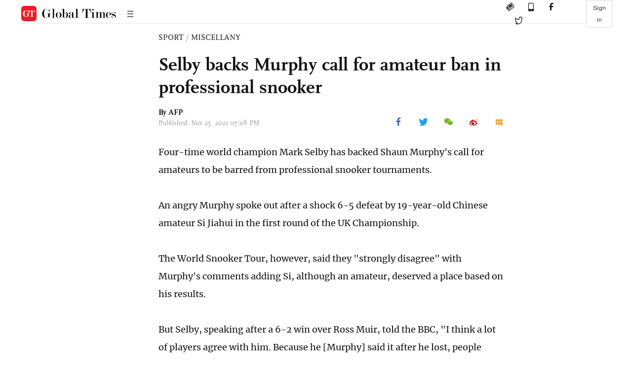

--- FILE ---
content_type: text/html
request_url: https://www.globaltimes.cn/page/202111/1239935.shtml
body_size: 2476
content:
<!DOCTYPE html
    PUBLIC "-//W3C//DTD XHTML 1.0 Transitional//EN" "http://www.w3.org/TR/xhtml1/DTD/xhtml1-transitional.dtd">
<html xmlns="http://www.w3.org/1999/xhtml">

<head>
    <meta http-equiv="Content-Type" content="text/html; charset=utf-8" />
    <title>Selby backs Murphy call for amateur ban in professional snooker - Global Times</title>
    <meta name="viewport" content="width=device-width, initial-scale=1.0">
    <meta http-equiv="X-UA-Compatible" content="IE=edge,chrome=1">
    <!--<meta http-equiv="X-UA-Compatible" content="IE=10; IE=9; IE=EDGE">-->
    <meta content="text/html; charset=UTF-8" http-equiv="Content-Type" />
    <meta content="text/javascript" http-equiv="Content-Script-Type" />
    <meta content="text/css" http-equiv="Content-Style-Type" />
    <meta id="MetaDescription" name="DESCRIPTION" content="Four-time world champion Mark Selby has backed Shaun Murphy's call for amateurs to be barred from professional snooker tournaments." />
    <meta id="MetaImage" name="Logo" content="https://www.globaltimes.cn/Portals/0/attachment/2016/2016-12-05/69b43a54-908c-43cc-a7d2-ce559529fda5_s.jpeg" />
    <meta id="MetaKeywords" name="KEYWORDS" content="world,amateur,man,champion,professional," />
    <meta id="MetaCopyright" name="COPYRIGHT" content="Copyright 2021 by The Global Times" />
    <meta id="MetaAuthor" name="AUTHOR" content="Global Times" />
    <meta id="content_show_type" content="图文" />
    <meta id="channel_name" content="SPORT,Miscellany" />
    <meta id="channel_id" content="10,94" />
    <meta id="author_name" content="AFP" />
    <meta name="RESOURCE-TYPE" content="DOCUMENT" />
    <meta name="DISTRIBUTION" content="GLOBAL" />
    <meta id="MetaRobots" name="ROBOTS" content="INDEX, FOLLOW" />
    <meta name="REVISIT-AFTER" content="1 DAYS" />
    <meta name="RATING" content="GENERAL" />
    <meta name="viewport" content="width=device-width, initial-scale=1.0">
    <meta name="twitter:image" content="https://www.globaltimes.cn/Portals/0/attachment/2016/2016-12-05/69b43a54-908c-43cc-a7d2-ce559529fda5.jpeg">
    <meta name="twitter:card" content="summary_large_image">
    <meta name="twitter:site" content="@globaltimesnews">
    <meta name="twitter:url" content="https://www.globaltimes.cn/page/202111/1239935.shtml">
    <meta name="twitter:title" content="Selby backs Murphy call for amateur ban in professional snooker">
    <meta name="twitter:description" content="Four-time world champion Mark Selby has backed Shaun Murphy's call for amateurs to be barred from professional snooker tournaments.">
    <meta name="twitter:creator" content="@globaltimesnews">
    <meta property="og:image" content="https://www.globaltimes.cn/Portals/0/attachment/2016/2016-12-05/69b43a54-908c-43cc-a7d2-ce559529fda5.jpeg" />
    <script type="text/javascript" src="/js-n/jquery-3.7.0.min.js" language="javascript"></script>
    <script type="text/javascript" src="/js-n/jquery-migrate-3.4.0.min.js" language="javascript"></script>
    <script type="text/javascript" src="/js-n/file.js" language="javascript"></script>
    <script> load_file("/includes-n/article_head.html"); </script>
</head>

<body>
    <!-- 文章头部 -->
    <script> load_file("/includes-n/article_top.html"); </script>
    <!-- 文章内容部分 -->
    <div class="container article_section">
        <div class="row">
            <div class="article_page">
                <div class="article_left">
                    <ul class="article_left_share share_section">
                        <script> load_file("/includes-n/float_share_new.html"); </script>
                    </ul>
                </div>
                <div class="article">
                    <div class="article_top">
                        <div class="article_column"><span class="cloumm_level_one"><a href="https://www.globaltimes.cn/sport/" target="_blank">SPORT</a></span>&nbsp;/&nbsp;<span class="cloumm_level_two">MISCELLANY</span></div>
                        <div class="article_title">Selby backs Murphy call for amateur ban in professional snooker</div>
                        
                        <div class="author_share">
                            <div class="author_share_left"><span class="byline">By AFP </span><span
                                    class="pub_time">Published: Nov 25, 2021 07:08 PM</span> </div>
                            <span class="article_top_share share_section">
                                <script> load_file("/includes-n/article_share_new.html"); </script>
                            </span>
                        </div>
                    </div>
                    <div class="article_content">
                        <div class="article_right"> Four-time world champion Mark Selby has backed Shaun Murphy's call for amateurs to be barred from professional snooker tournaments.<br><br>An angry Murphy spoke out after a shock 6-5 defeat by 19-year-old Chinese amateur Si Jiahui in the first round of the UK Championship.&nbsp;<br><br>The World Snooker Tour, however, said they "strongly disagree" with Murphy's comments adding Si, although an amateur, deserved a place based on his results.<br><br>But Selby, speaking after a 6-2 win over Ross Muir, told the BBC, "I think a lot of players agree with him. Because he [Murphy] said it after he lost, people probably think it is sour grapes and he wouldn't have said it if he had won - but I totally stand by everything he said.<br><br>"There's a reason there is a Q [qualifying] school to try to get on [the professional tour], and if you don't get on, you should have to wait another year and play in the amateur events."<br><br>Earlier the 39-year-old Murphy, who won the UK crown - snooker's second-most important title - in 2008, said, "I am going to sound like a grumpy old man but that young man shouldn't be in the tournament."<br><br>Si dropped off the main tour at the end of last season and entered the 128-man tournament in York as an amateur top-up in the field.<br><br>"This our livelihood," said Murphy, the 2005 world champion.<br><br>"He played like a man who does not have a care in the world, because he does not have a care in the world. I am not picking on him as a young man, he deserved his victory.&nbsp;<br><br>"Amateurs should not be allowed in professional &shy;tournaments, the end," he added.<br><br>Reigning UK champion Neil Robertson, who faces amateur John Astley on Thursday, also backed Murphy.<br><br>"They [amateur players] are basically on a free hit at a pro, so I completely agree with what Shaun's saying there, because it is very dangerous," said the Australian.<br><br>In other matches, China's Ding Junhui made a break of 129 on his way to a 6-2 win over compatriot Zhang Anda, while Thailand's Thepchaiya Un-Nooh complied five century breaks as he overwhelmed seven-time former world champion Stephen Hendry 6-1. <br>
                        </div>
                    </div>
                    <script> load_file("/includes-n/article_extend1.html"); </script>
                    <div class="article_footer">
                        <div class="article_footer_share share_section">
                            <script> load_file("/includes-n/article_share_new.html"); </script>
                        </div>
                    </div>
                    <script> load_file("/includes-n/article_extend2.html"); </script>
                    <script> load_file("/includes-n/article_comment.html"); </script>
                    <script> load_file("/includes-n/article_extend3.html"); </script>
                    
                    <script> load_file("/includes-n/article_extend4.html"); </script>
                    <script> load_file("/includes-n/article_most_view.html"); </script>
                    <script> load_file("/includes-n/article_extend5.html"); </script>
                </div>
            </div>
        </div>
    </div>
    <div id="img_cover" style="display: none">
        <div class="close_cover"><img src="/img/close.png"></div>
        <img class="drag_img" src="">
    </div>
    <!-- 页面尾部 -->
    <script> load_file("/includes-n/footer.html"); </script>
    <script> load_file("/includes-n/addthis.html"); </script>
</body>
<script> load_file("/includes-n/article_bottom.html"); </script>
</html>

--- FILE ---
content_type: text/html
request_url: https://www.globaltimes.cn/includes-n/article_most_view.html
body_size: 485
content:
<div class="most_view_section">
  <div class="column_title">MOST VIEWED</div>
  <div class="footer_most_view">
    <div class="most_view_left">
      <div class="most_article"><i class="top_3">1</i><a href="https://www.globaltimes.cn/page/202601/1353545.shtml">Hong Kong kung fu star Leung Siu-lung, ‘Beast’ in ‘Kung Fu Hustle,’ passes away at 77: media</a></div>

      <div class="most_article"><i class="top_3">2</i><a href="https://www.globaltimes.cn/page/202601/1353521.shtml">Trump’s tariff threat over Greenland sparks European pushback; Chinese experts note widening transatlantic divide</a></div>

      <div class="most_article"><i class="top_3">3</i><a href="https://www.globaltimes.cn/page/202601/1353524.shtml">Weiqi masters, fans brave snow to bid final farewell to Weiqi Sage Nie Weiping</a></div>
    </div>
    <div class="most_view_right">

      <div class="most_article"><i>4</i><a href="https://www.globaltimes.cn/page/202601/1353522.shtml">China’s first tandem high-energy hydrogen ion implanter achieves beam extraction, marking breakthrough in core chipmaking equipment</a></div>

      <div class="most_article"><i>5</i><a href="https://www.globaltimes.cn/page/202601/1353548.shtml">German media report chancellor Merz’s potential China visit in late February, expert says attention reflects Berlin’s expectation for bilateral ties</a></div>

      <div class="most_article"><i>6</i><a href="https://www.globaltimes.cn/page/202601/1353531.shtml">Carney highlights ‘distant, uncertain bilateral relationship’ is in change ‘with new strategic partnership’ in X posts; predictability most valuable takeaway from China visit: expert</a></div>
    </div>
  </div>
</div>

--- FILE ---
content_type: application/javascript
request_url: https://www.globaltimes.cn/js-n/newsletter_post.js
body_size: 380
content:
$(document).ready(function() {
    $(".nl_btn").on("click", function() {
        if (!$(".sign_newletter_box").hasClass("box_show")) {
            $(".sign_newletter_box").addClass("box_show")
        } else {
            $(".sign_newletter_box").removeClass("box_show");
        }
    });
    $(".nl_btn_bot").on("click", function() {
        if (!$(".sign_newletter_box").hasClass("box_show")) {
            $(".sign_newletter_box").addClass("box_show")
        } else {
            $(".sign_newletter_box").removeClass("box_show");
        }
    });
    $(".sign_newletter_box .close_box").on("click", function() {
        $(".sign_newletter_box").removeClass("box_show");
    });
    $(".nl_success_box .close_box").on("click", function() {
        $(".nl_success_box").removeClass("box_show");
    });
    $(".upload_email").on("click", function() {
        //send_email();
        var email_addr = $(".fill_email").val();
        var email_reg = /^(\w)+(\.\w+)*@(\w)+((\.\w+)+)$/;
        if (email_reg.test(email_addr)) {
            var tmp_data = { "email": email_addr, "key": "AVfO4GSC7OipnZRfpxmA=" };
            $(".err_notice").html("");
            send_email(email_addr);
        } else {
            $(".err_notice").html("Please Enter a Valid Email Address!");
        }
    });
});

function send_email(email_addr) {

    $.ajax({
        url: 'https://api.globaltimes.cn/api/Newsletter?email=' + email_addr + '&key=AVfO4GSC7OipnZRfpxmA=',
        type: 'get',
        //dataType: 'json',
        //data: { "email": email_addr, "key": "AVfO4GSC7OipnZRfpxmA=" },
        success: function(res) {
            //var tmp_res = JSON.stringify(res);
            //console.log(typeof(res));
            var tmp_res = JSON.parse(res);
            console.log(tmp_res.code);
            if (tmp_res.code == 200) {
            	$(".sign_newletter_box").removeClass("box_show");
                $(".nl_success_box").addClass("box_show");
            } else
            if (tmp_res.code == 301 ||  tmp_res.code == 300) {
                $(".err_notice").html("This email has been subscribed!");
            } else
            if (tmp_res.code == 404) {
                $(".err_notice").html("Fail to subscribe, please try again later");
            }
        }
    })
}